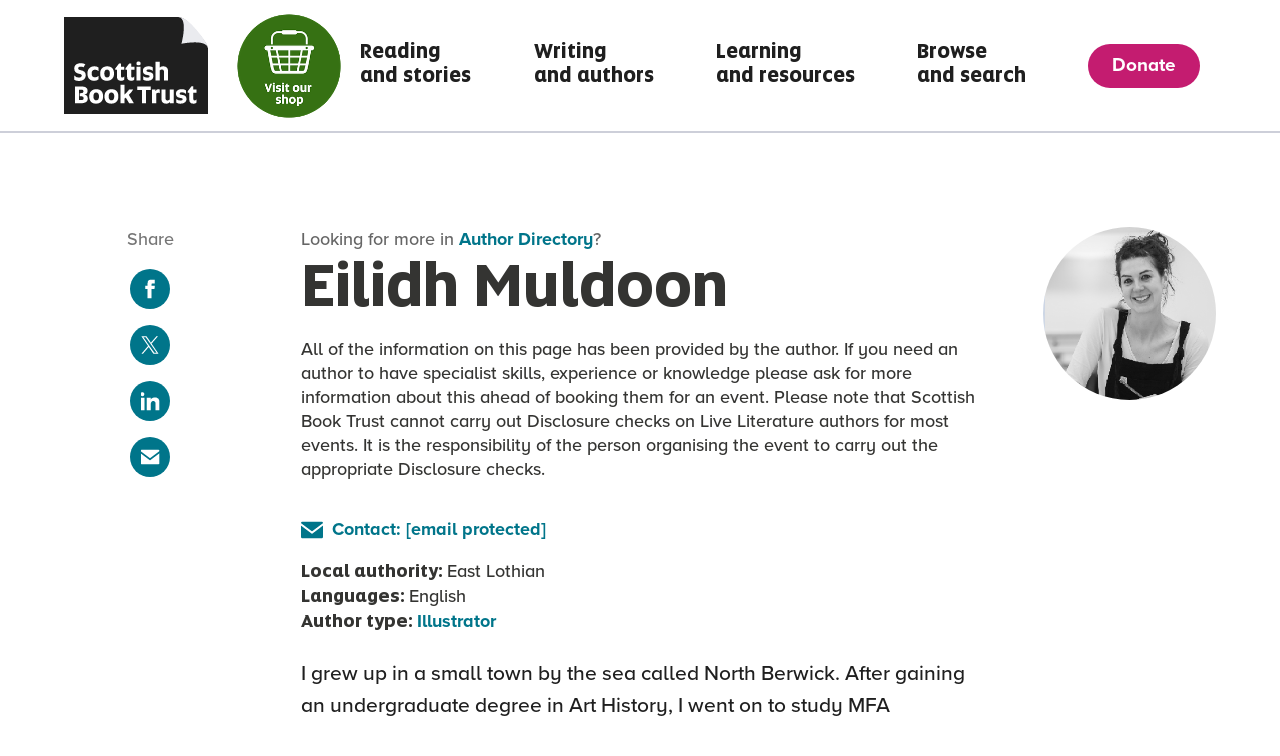

--- FILE ---
content_type: text/html; charset=utf-8
request_url: https://www.scottishbooktrust.com/authors/eilidh-muldoon
body_size: 10234
content:
<!DOCTYPE html>
<html lang='en-gb'>
  <head>
  <meta charset="utf-8">
  <meta name="viewport" content="width=device-width, initial-scale=1, maximum-scale=5, shrink-to-fit=no">
  <title>Eilidh Muldoon - Scottish Book Trust</title>
<meta name="description" content='I grew up in a small town by the sea called North Berwick. After gaining an undergraduate degree in Art History, I went on to study MFA Illustration at Edinburgh College of Art, graduating in June 20'>

<!-- Open Graph data for Facebook -->

<meta content='article' property='og:type'>
<meta content='Scottish Book Trust' property='og:site_name'>
<meta content='Author: Eilidh Muldoon' property='og:title'>
<meta content='I grew up in a small town by the sea called North Berwick. After gaining an undergraduate degree in Art History, I went on to study MFA Illustration at Edinburgh College of Art, graduating in June 20' property='og:description'>
<meta content='https://www.scottishbooktrust.com/authors/eilidh-muldoon' property='og:url'>
<meta content='https://www.scottishbooktrust.com/uploads/store/author/s_limit/author/2748/image/s_limit-e28f0052a96fdc75aa39492fdadfabe0.png' property='og:image'>

<!-- Twitter Card data -->
<meta content='summary_large_image' name='twitter:card'>
<meta content='Author: Eilidh Muldoon' name='twitter:title'>
<meta content='I grew up in a small town by the sea called North Berwick. After gaining an undergraduate degree in Art History, I went on to study MFA Illustration at Edinburgh College of Art, graduating in June 20' name='twitter:description'>
<meta content='https://www.scottishbooktrust.com/uploads/store/author/s_limit/author/2748/image/s_limit-e28f0052a96fdc75aa39492fdadfabe0.png' name='twitter:image'>
  <link rel="canonical" href="https://www.scottishbooktrust.com/authors/eilidh-muldoon">


  
  <meta name="csrf-param" content="authenticity_token" />
<meta name="csrf-token" content="7USIaHoam7g5Cp9lbMzWiHOEIApofj9+2agWblIjDAJgpXhhGBcGqyqnDNXQrfYzpEsZpgB1CD4BpkDn9IUuHQ==" />
  <meta name="theme-color" content="#DE0A28">
  
  

  <!-- Start cookieyes banner -->
    <script id="cookieyes" type="text/javascript" src="https://cdn-cookieyes.com/client_data/7c880920c414dac7c125912f/script.js"></script>
  <!-- End cookieyes banner -->

  <script>
    !function(e,t,n,a,c,l,m,o,d,f,h,i){c[l]&&(d=e.createElement(t),d[n]=c[l],e[a]("head")[0].appendChild(d),e.documentElement.className+=" wf-cached"),function s(){for(d=e[a](t),f="",h=0;h<d.length;h++)i=d[h][n],i.match(m)&&(f+=i);f&&(c[l]="/**/"+f),setTimeout(s,o+=o)}()}(document,"style","innerHTML","getElementsByTagName",localStorage,"tk",/^@font|^\.tk-/,100);
  </script>
  <script>
  (function(d) {
      var config = {
            kitId: 'vho8jej',
            scriptTimeout: 3000,
            async: true
          },
      h=d.documentElement,t=setTimeout(function(){h.className=h.className.replace(/\bwf-loading\b/g,"")+" wf-inactive";},config.scriptTimeout),tk=d.createElement("script"),f=false,s=d.getElementsByTagName("script")[0],a;h.className+=" wf-loading";tk.src='https://use.typekit.net/'+config.kitId+'.js';tk.async=true;tk.onload=tk.onreadystatechange=function(){a=this.readyState;if(f||a&&a!="complete"&&a!="loaded")return;f=true;clearTimeout(t);try{Typekit.load(config)}catch(e){}};s.parentNode.insertBefore(tk,s)
          })(document);
  </script>

  <!-- Google Tag Manager -->
    <script>
      (function(w,d,s,l,i){w[l]=w[l]||[];w[l].push({'gtm.start':
      new Date().getTime(),event:'gtm.js'});var f=d.getElementsByTagName(s)[0],
      j=d.createElement(s),dl=l!='dataLayer'?'&l='+l:'';j.async=true;j.src=
      'https://www.googletagmanager.com/gtm.js?id='+i+dl;f.parentNode.insertBefore(j,f);
      })(window,document,'script','dataLayer', 'GTM-K8JQ657');
    </script>
  <!-- End Google Tag Manager -->

  <!-- Clarity Code -->
  <!-- End Clarity Code -->



    <!-- Lucky Orange Code -->
      <script type='text/javascript'>
        window.__lo_site_id = 186589;
        (function() {
          var wa = document.createElement('script'); wa.type = 'text/javascript'; wa.async = true;
          wa.src = 'https://d10lpsik1i8c69.cloudfront.net/w.js';
          var s = document.getElementsByTagName('script')[0]; s.parentNode.insertBefore(wa, s);
        })();
      </script>
    <!-- End Lucky Orange Code -->

    <!-- Facebook Pixel Code -->
    <script>
      setTimeout(function(){
      !function(f,b,e,v,n,t,s){if(f.fbq)return;n=f.fbq=function(){n.callMethod?
      n.callMethod.apply(n,arguments):n.queue.push(arguments)};
      if(!f._fbq)f._fbq=n;n.push=n;n.loaded=!0;n.version='2.0';
      n.queue=[];t=b.createElement(e);t.async=!0;
      t.src=v;s=b.getElementsByTagName(e)[0];
      s.parentNode.insertBefore(t,s)}(window,document,'script',
      'https://connect.facebook.net/en_US/fbevents.js');
      fbq('init', '178330785927169');
      fbq('track', 'PageView');
      }, 3000);
    </script>
    <!-- End Facebook Pixel Code -->

    <script src="https://rum-static.pingdom.net/pa-5e4fc0b211c07000080004bd.js" async></script>

  <link rel="shortcut icon" href="/favicon.ico" type="image/x-icon" />
  <link rel="stylesheet" media="all" href="https://www.scottishbooktrust.com/assets/screen-23692b9e41dff008bef0f461d8e25efbbece9f020c06d6e40c80981a44799e61.css" />
  <script src="https://www.scottishbooktrust.com/assets/application-61076dddc7e0a6a12cd96cf267fe2bd30bfea4f7cb0b8ead7c94b1d75caceabd.js" defer="defer"></script>
  <!--[if !IE]>
  <script src="https://www.scottishbooktrust.com/assets/smooth_scroll-f25e9ae3f3e646ef047289611eb3ca28bd97c11bef02d9e65adcab2090bd6d69.js" defer="defer"></script>
  <![endif]-->
  <script src="https://www.scottishbooktrust.com/packs/application-8aebf0c59c88854306a5.js" defer="defer"></script>
  
</head>

  <body class='theme-color--blue'>
    <script src="https://www.scottishbooktrust.com/assets/svgs-bffa787fe2738f3caebaf82b5c079b37a240b508d7aae383011bf0e77934e22a.js" async="async"></script>
    <noscript>
  <img height="1" width="1" alt src="https://www.facebook.com/tr?id=178330785927169&ev=PageView&noscript=1"/>
</noscript>

<!-- Google Tag Manager (noscript) -->
<noscript><iframe src="https://www.googletagmanager.com/ns.html?id=GTM-K8JQ657"
height="0" width="0" style="display:none;visibility:hidden"></iframe></noscript>
<!-- End Google Tag Manager (noscript) -->

<header class='page-header sbt'>
  <nav id="main-navigation" class='page-header--container' aria-label='Main navigation'>
    <div class='page-header--navigation'>
      <ul class='page-header--navigation-site' id="site-navigation">
        <li class='header-icon'>
          <a class="page-header--navigation__logo header-logo header-logo-image" href="/">
            <svg xmlns="http://www.w3.org/2000/svg" width="143.528" height="97.611" viewBox="0 0 143.528 97.611" style="max-width=143.528px;" aria-hidden="true" focusable="false">
  <defs>
    <style>
      .cls-custom {
        stroke-width: 0px;
      }
    </style>
  </defs>
  <g id="Group_334" data-name="Group 334" transform="translate(0)">
    <path id="Path_1_1_" fill="#1f1f1f" stroke-width="0px" class="cls-custom" d="M114.38,153.57H0v97.6H143.528V184.929a15.544,15.544,0,0,0-1.767-4.416c-2.9-4.939-6.932-9.126-10.506-13.6-3.975-4.863-11.135-12.9-16.874-13.347" transform="translate(0 -153.556)"/>
    <path id="Path_2_1_" fill="#EAEBEF" d="M583.65,153.513c10.157.878,3.092,26.938,3.092,26.938s24.732-5.3,26.5,4.416c0,0,.441-4.859-12.806-19.871-10.157-12.367-16.783-11.483-16.783-11.483" transform="translate(-469.713 -153.499)"/>
    <g id="Group_333" data-name="Group 333" transform="translate(10.237 44.784)">
      <path id="Path_272" fill="#fff" data-name="Path 272" d="M63.864,403.833c0,3.395-2.378,5.8-6.79,5.8-2.477,0-3.914-.67-4.535-1.24v-4.139a5.914,5.914,0,0,0,4.535,1.958c1.858,0,2.8-.744,2.8-1.958,0-1.015-.644-1.411-2.28-1.759-.223-.049-.422-.074-.644-.123-2.7-.57-4.509-2.081-4.509-5.154,0-3.395,2.378-5.427,6.343-5.427,2.528,0,3.965.644,4.632,1.214a11.428,11.428,0,0,0-1.659,2.85,7.143,7.143,0,0,0-2.973-.619c-1.536,0-2.378.521-2.378,1.636,0,.992.4,1.462,2.032,1.833.2.049.422.1.619.148C61.931,399.52,63.864,400.661,63.864,403.833Z" transform="translate(-52.44 -390.056)"/>
      <path id="Path_273" fill="#fff" data-name="Path 273" d="M119.59,414.943c0-5.005,3.172-7.283,6.864-7.283a6.238,6.238,0,0,1,4.088,1.189v3.666a4.289,4.289,0,0,0-3.494-1.411c-2.132,0-3.27,1.411-3.27,3.84,0,2.454,1.165,3.84,3.27,3.84a4.681,4.681,0,0,0,3.569-1.511v3.494a6.031,6.031,0,0,1-4.187,1.462C122.366,422.229,119.59,419.974,119.59,414.943Z" transform="translate(-106.481 -402.828)"/>
      <path id="Path_274" fill="#fff" data-name="Path 274" d="M184.44,414.943c0-5.079,3.27-7.283,7.086-7.283,3.988,0,6.764,2.206,6.764,7.283,0,5.1-3.27,7.285-7.086,7.285C187.241,422.229,184.44,420.048,184.44,414.943Zm9.737,0c0-2.378-.867-3.965-2.8-3.965-1.907,0-2.776,1.585-2.776,3.965,0,2.4.867,3.965,2.776,3.965C193.311,418.908,194.177,417.347,194.177,414.943Z" transform="translate(-158.672 -402.828)"/>
      <path id="Path_275" fill="#fff" data-name="Path 275" d="M263.6,406.11v-6.641H261.99v-1.462l1.337-1.71,2.454-3.246h1.884V396.3h3.221v3.172h-3.221v6.243c0,.992.322,1.488,1.165,1.488a2.214,2.214,0,0,0,2.007-1.165v3.321a3.959,3.959,0,0,1-3.147,1.115C264.764,410.471,263.6,408.835,263.6,406.11Z" transform="translate(-221.083 -391.071)"/>
      <path id="Path_276" fill="#fff" data-name="Path 276" d="M315.38,406.11v-6.641H313.77v-1.462l1.337-1.71,2.454-3.246h1.884V396.3h3.221v3.172h-3.221v6.243c0,.992.322,1.488,1.165,1.488a2.214,2.214,0,0,0,2.007-1.165v3.321a3.959,3.959,0,0,1-3.147,1.115C316.546,410.471,315.38,408.835,315.38,406.11Z" transform="translate(-262.755 -391.071)"/>
      <path id="Path_277" fill="#fff" data-name="Path 277" d="M369.99,384.843a1.84,1.84,0,0,1,2.081-1.933,1.93,1.93,0,1,1,0,3.84A1.823,1.823,0,0,1,369.99,384.843Zm.051,3.3h4.064v13.776h-4.064Z" transform="translate(-308 -382.91)"/>
      <path id="Path_278" fill="#fff" data-name="Path 278" d="M402.988,421.122V417.5a5.745,5.745,0,0,0,4.088,1.562c1.784,0,2.329-.57,2.329-1.263,0-.744-.322-1.015-1.858-1.24l-.693-.123c-2.85-.4-4.113-1.81-4.113-4.236,0-2.378,1.636-4.535,5.673-4.535a6.865,6.865,0,0,1,4.287,1.115v3.569a5.464,5.464,0,0,0-4.162-1.511c-1.611,0-2.132.47-2.132,1.165s.3,1.04,1.71,1.263l.744.123c3.047.445,4.361,1.562,4.361,4.113,0,2.354-1.659,4.732-5.972,4.732A6.957,6.957,0,0,1,402.988,421.122Z" transform="translate(-334.356 -402.836)"/>
      <path id="Path_279" fill="#fff" data-name="Path 279" d="M467.47,384.18h4.064v6a4.472,4.472,0,0,1,3.494-1.411c3.569,0,4.931,1.858,4.931,5.624v8.548H475.9v-7.853c0-2.255-.57-3.1-2.106-3.1a2.62,2.62,0,0,0-2.255,1.066v9.886h-4.064V384.18Z" transform="translate(-386.45 -383.932)"/>
      <path id="Path_280" fill="#fff" data-name="Path 280" d="M68.438,523.535c0,2.776-1.933,4.757-6.987,4.757H55.63V511.32h5.724c4.88,0,6.887,1.511,6.887,4.31a3.749,3.749,0,0,1-3.2,3.914v.025C66.927,519.866,68.438,520.784,68.438,523.535ZM61.7,525.071c1.981,0,2.651-.718,2.651-1.907,0-1.24-.67-1.907-2.651-1.907h-1.14V518.11h.992c2.007,0,2.6-.693,2.6-1.858,0-1.189-.793-1.685-2.6-1.685H59.767v10.5Z" transform="translate(-55.007 -486.253)"/>
      <path id="Path_281" fill="#fff" data-name="Path 281" d="M128.86,532.943c0-5.08,3.27-7.283,7.086-7.283,3.988,0,6.764,2.206,6.764,7.283,0,5.1-3.27,7.285-7.086,7.285C131.659,540.229,128.86,538.048,128.86,532.943Zm9.737,0c0-2.378-.867-3.965-2.8-3.965-1.907,0-2.776,1.585-2.776,3.965,0,2.4.867,3.965,2.776,3.965C137.731,536.908,138.6,535.346,138.6,532.943Z" transform="translate(-113.942 -497.793)"/>
      <path id="Path_282" fill="#fff" data-name="Path 282" d="M206.66,532.943c0-5.08,3.27-7.283,7.086-7.283,3.988,0,6.764,2.206,6.764,7.283,0,5.1-3.27,7.285-7.086,7.285C209.459,540.229,206.66,538.048,206.66,532.943Zm9.737,0c0-2.378-.867-3.965-2.8-3.965-1.907,0-2.776,1.585-2.776,3.965,0,2.4.867,3.965,2.776,3.965C215.529,536.908,216.4,535.346,216.4,532.943Z" transform="translate(-176.554 -497.793)"/>
      <path id="Path_283" fill="#fff" data-name="Path 283" d="M293.282,515.238c-.818.67-1.337,1.04-1.337,1.04v4.658H287.88V502.18h4.064v10.011a26.8,26.8,0,0,0,4.609-5.031h4.039a24.851,24.851,0,0,1-4.262,5.353l5.031,8.424H296.63Z" transform="translate(-241.919 -478.897)"/>
      <path id="Path_284" fill="#fff" data-name="Path 284" d="M378.468,514.8H373.81V511.31h13.429V514.8H382.63v13.48h-4.162Z" transform="translate(-311.074 -486.244)"/>
      <path id="Path_285" fill="#fff" data-name="Path 285" d="M449.562,526.056h3.344l.3,1.833a2.557,2.557,0,0,1,2.651-2.229,2.5,2.5,0,0,1,1.388.347V529.7a2.651,2.651,0,0,0-1.585-.4,2.117,2.117,0,0,0-2.032,1.115v9.415H449.56V526.056Z" transform="translate(-372.036 -497.793)"/>
      <path id="Path_286" fill="#fff" data-name="Path 286" d="M497.3,536.238V527.69h4.064v7.83c0,2.28.447,3.121,2.007,3.121a2.439,2.439,0,0,0,2.181-1.115V527.69h4.039v13.776H506l-.273-1.189a4.2,4.2,0,0,1-3.592,1.585C498.612,541.863,497.3,540,497.3,536.238Z" transform="translate(-410.457 -499.427)"/>
      <path id="Path_287" fill="#fff" data-name="Path 287" d="M571.918,539.122V535.5a5.745,5.745,0,0,0,4.088,1.562c1.784,0,2.329-.57,2.329-1.263,0-.744-.322-1.015-1.858-1.24l-.693-.123c-2.85-.4-4.113-1.81-4.113-4.236,0-2.378,1.636-4.535,5.675-4.535a6.866,6.866,0,0,1,4.287,1.115v3.569a5.464,5.464,0,0,0-4.162-1.511c-1.611,0-2.132.47-2.132,1.165s.3,1.041,1.71,1.263l.744.123c3.047.445,4.361,1.562,4.361,4.113,0,2.354-1.659,4.732-5.972,4.732A6.959,6.959,0,0,1,571.918,539.122Z" transform="translate(-470.309 -497.801)"/>
      <path id="Path_288" fill="#fff" data-name="Path 288" d="M632.931,524.11v-6.641H631.32v-1.462l1.337-1.71,2.454-3.246h1.884V514.3h3.221v3.172h-3.221v6.243c0,.992.322,1.487,1.165,1.487a2.214,2.214,0,0,0,2.007-1.165v3.321a3.959,3.959,0,0,1-3.147,1.115C634.094,528.471,632.931,526.835,632.931,524.11Z" transform="translate(-518.314 -486.035)"/>
    </g>
  </g>
</svg>

            <span class='visually-hidden'>Go to the Scottish Book Trust Homepage</span>
</a>          <div class="link-skip-to-main">
            <a href="#main">Skip to main content</a>
          </div>
            <a class="header-logo bws_logo bookbug_logo" href="https://shop.scottishbooktrust.com/">
                <div>
                  <img width="120" height="120" alt="" src="https://www.scottishbooktrust.com/uploads/store/mediaupload/8984/image/thumb_fit-Visit%20our%20shop.png" />
                </div>
              <span class='visually-hidden'>Visit our shop</span>
</a>        </li>
        <li class='page-header--navigation-site-link '>
            <a aria-describedby="current" class="site-link" href="/reading-and-stories">
              Reading <br> and stories
</a>        </li>
        <li class='page-header--navigation-site-link '>
            <a aria-describedby="current" class="site-link" href="/writing-and-authors">
              Writing <br>and authors
</a>        </li>
        <li class='page-header--navigation-site-link '>
            <a aria-describedby="current" class="site-link" href="/learning-and-resources">
              Learning <br>and resources
</a>        </li>
        <li class='page-header--navigation-site-link '>
            <a aria-describedby="current" class="site-link" href="/browse-and-search">
              Browse <br>and search
</a>        </li>
        <li class='page-header--navigation-site-link '>
            <a aria-describedby="current" class="site-link" href="/donate">
              Donate
</a>        </li>
      </ul>
      <div hidden id="current">Current page</div>
      <button class="page-header--navigation__burger hamburger hamburger--collapse" type="button" aria-label="Menu" aria-controls="site-navigation" aria-expanded="false">
        <span class="hamburger-text">Menu</span>
        <span class="hamburger-box">
          <span class="hamburger-inner"></span>
        </span>
      </button>
    </div>
  </nav>
</header>
    <main class='content-page-main layout-content-page-main' id="main">
      <header class='content-page-main--header layout-content-page-main--header'>
        <div class='content-page-main--header-wrapper'>
          <p class="content-page-main--header--more">Looking for more in <a href="/authors">Author Directory</a>?</p>
          <h1 class='content-page-main--header--title'>Eilidh Muldoon</h1>
          <div class="header_info"><div class="header-collection author-directory-information">All of the information on this page has been provided by the author. If you need an author to have specialist skills, experience or knowledge please ask for more information about this ahead of booking them for an event. Please note that Scottish Book Trust cannot carry out Disclosure checks on Live Literature authors for most events. It is the responsibility of the person organising the event to carry out the appropriate Disclosure checks.</div><a class="link-with-icon" href="/cdn-cgi/l/email-protection#4d2824212429252038212922222921283e0d252239202c2421632e2220"><svg class="svg-symbol svg-icon-email icon" viewBox="0 0 1024 1024" role="img" focusable="false" aria-hidden="true" width="1024" height="1024"><use xlink:href="#svg-icon-email" width="1024" height="1024"/></svg><span>Contact: <span class="__cf_email__" data-cfemail="13767a7f7a777b7e667f777c7c777f7660537b7c677e727a7f3d707c7e">[email&#160;protected]</span></span></a><div class="header-collection"><span class="header-collection-label">Local authority: </span>East Lothian</div><div class="header-collection"><span class="header-collection-label">Languages: </span><span class="header-collection-value">English</span></div><div class="header-collection"><span class="header-collection-label">Author type: </span><a href="/authors?filterrific%5Bhas_author_type%5D=Illustrator"><span class="visually-hidden">View all authors with author type:</span><span>Illustrator</span></a></div></div>
        </div>
      </header>
      <div class="layout-author-image author-image">
        <img class='image' role="presentation" alt="Eilidh Muldoon's headshot" title="Eilidh Muldoon's headshot" src="/uploads/store/author/originals/author/2748/image/original-74a156c7eb57b84df42a9ba963ac49be.png"/>
      </div>
      <section class="content-page-main--body layout-content-page-main--body slickr-content-editable">
        <figure class="inline-author-image author-image" style="background-image: url(/uploads/store/author/originals/author/2748/image/original-74a156c7eb57b84df42a9ba963ac49be.png);"></figure>
      <p>I grew up in a small town by the sea called North Berwick. After gaining an undergraduate degree in Art History, I went on to study MFA Illustration at Edinburgh College of Art, graduating in June 2013 and returning as illustrator in residence the following year.</p>
<p>I now teach part time at the college, run creative workshops with people of all ages and work freelance from my wee home studio. After many years living in Edinburgh I have moved back to the seaside with my husband and my very silly dog.</p>
<p>In 2014, I illustrated a picture book for Scottish Book Trust, which was distributed to children all over Scotland as part of the Bookbug scheme. Since then I have illustrated colouring and activity books for Birlinn, Arcturus and Nosy Crow. I have also illustrated many book covers and am in the process of illustrating my first self-authored picture book. I am interested in pattern, the decorative arts and the power of images to enhance storytelling. (Photo credit: Robin Mair)</p>
      <div class="widget widget-container">
        <div class="widget-container--inner widget-container--inner-flex event-detail">
          <div class="widget-text">
            <h2 class='widget--title'>
              <span class="widget--title__title__secondary">Websites featuring the author</span>
            </h2>
            <div class="widget--description">
              <ul>
                <li><a class="link-with-icon" target="_blank" rel="noreferrer" href="https://www.eilidhmuldoodles.com/"><svg class="svg-symbol svg-icon-link icon" viewBox="0 0 24 24" role="img" focusable="false" aria-hidden="true" width="24" height="24"><use xlink:href="#svg-icon-link" width="24" height="24"/></svg><span>Illustrator website</span><span class="visually-hidden">(this link will open in a new window)</span></a></li>
                <li><a class="link-with-icon" target="_blank" rel="noreferrer" href="https://www.instagram.com/eilidhmuldoon/"><svg class="svg-symbol svg-icon-link icon" viewBox="0 0 24 24" role="img" focusable="false" aria-hidden="true" width="24" height="24"><use xlink:href="#svg-icon-link" width="24" height="24"/></svg><span>Instagram</span><span class="visually-hidden">(this link will open in a new window)</span></a></li>
                
                
                
                
              </ul>
            </div>
          </div>
        </div>
      </div>
      <div class="widget widget-container">
        <div class="widget-container--inner widget-container--inner-flex event-detail">
            <div class="widget-text">
              <div class="widget-description"><h2 class="widget--title"><span class="widget--title__title__secondary">Local authorities will visit</span></h2>Aberdeen City; Aberdeenshire; Angus; Clackmannanshire; Dumfries and Galloway; Dundee; East Ayrshire; East Dunbartonshire; East Lothian; East Renfrewshire; Edinburgh City; Falkirk; Fife; Glasgow City; Midlothian; North Ayrshire; Perth and Kinross; Scottish Borders; Stirling; West Lothian</div>
              <div class="widget-description"><h2 class="widget--title"><span class="widget--title__title__secondary">Events will deliver</span></h2>Live drawing; Mentoring; Panel event; Residency; Talk; Workshop</div>
              <div class="widget-description"><h2 class="widget--title"><span class="widget--title__title__secondary">Audience will work with</span></h2>Reluctant readers; Young people in the community (e.g. Youth clubs, Guides, Scouts)</div>
              <div class="widget-description"><h2 class="widget--title"><span class="widget--title__title__secondary">Topics of work</span></h2>Adventure; Animals; Childhood; Coasts, seas &amp; oceans; Fairy tales, folklore &amp; mythology; Family; Fantasy; First experiences for younger readers; Friendship; Health including mental health &amp; wellbeing; Human rights; Nature; Picture books; Rhyming books for younger readers</div>
            </div>
            <div class="widget-text">
              <div class="widget-description"><h2 class="widget--title"><span class="widget--title__title__secondary">Age groups published for</span></h2>Children; Teens</div>
              <div class="widget-description"><h2 class="widget--title"><span class="widget--title__title__secondary">Age groups will work with</span></h2>3-5; 6-8; 9-11</div>
              <div class="widget-description"><h2 class="widget--title"><span class="widget--title__title__secondary">Audience size</span></h2>0-10; 11-30</div>
            </div>
        </div>
      </div>

      </section>
      <aside class="content-page-main--sharing layout-content-page-main--aside"><h2 class="content-page-main--sharing--title">Share</h2><a target="_blank" rel="noreferrer" class="icon-link-component content-page-main--sharing--link" href="https://www.facebook.com/sharer/sharer.php?u=https%3A%2F%2Fwww.scottishbooktrust.com%2Fauthors%2Feilidh-muldoon">
  <span class="visually-hidden">Share this content on facebook (opens in a new window)</span>
  <svg class="svg-symbol svg-icon-facebook" viewBox="0 0 24 24" role="img" focusable="false" aria-hidden="true" width="24" height="24"><use xlink:href="#svg-icon-facebook" width="24" height="24"/></svg>
</a><a target="_blank" rel="noreferrer" class="icon-link-component content-page-main--sharing--link" href="https://twitter.com/intent/tweet?url=https%3A%2F%2Fwww.scottishbooktrust.com%2Fauthors%2Feilidh-muldoon">
  <span class="visually-hidden">Share this content on twitter (opens in a new window)</span>
  <svg class="svg-symbol svg-icon-twitter-x" viewBox="0 0 24 24" role="img" focusable="false" aria-hidden="true" width="24" height="24"><use xlink:href="#svg-icon-twitter-x" width="24" height="24"/></svg>
</a><a target="_blank" rel="noreferrer" class="icon-link-component content-page-main--sharing--link" href="https://www.linkedin.com/sharing/share-offsite/?mini=true&amp;url=https%3A%2F%2Fwww.scottishbooktrust.com%2Fauthors%2Feilidh-muldoon">
  <span class="visually-hidden">Share this content via linkedin (opens in a new window)</span>
  <svg class="svg-symbol svg-icon-linkedin" viewBox="0 0 24 24" role="img" focusable="false" aria-hidden="true" width="24" height="24"><use xlink:href="#svg-icon-linkedin" width="24" height="24"/></svg>
</a><a target="_blank" rel="noreferrer" class="icon-link-component content-page-main--sharing--link" href="/cdn-cgi/l/email-protection#dee1adabbcb4bbbdaae3f8bfb3aee5bcb1baa7e3b6aaaaaeadfbed9ffbec98fbec98a9a9a9f0adbdb1aaaab7adb6bcb1b1b5aaacabadaaf0bdb1b3fbec98bfabaab6b1acadfbec98bbb7b2b7bab6f3b3abb2bab1b1b0">
  <span class="visually-hidden">Share this content via email (opens in a new window)</span>
  <svg class="svg-symbol svg-icon-email" viewBox="0 0 1024 1024" role="img" focusable="false" aria-hidden="true" width="1024" height="1024"><use xlink:href="#svg-icon-email" width="1024" height="1024"/></svg>
</a></aside>
    </main>
    <nav aria-labelledby="nav-dwfY8" class="section-content-lane--breakout section-content-lane--breakout--standard"><div class="layout-grid-section-featured"><div class="section-content-lane--breakout--header"><h2 class="section-content-lane--breakout--title" id="nav-dwfY8">Get involved</h2><p class="section-content-lane--breakout--intro">Find out how to get involved in our Live Literature programme.</p><a class="section-content-lane--breakout--link" href="/authors"><span>View all authors<svg class="svg-symbol svg-arrow" viewBox="0 0 19.66 19.13" role="img" focusable="false" aria-hidden="true" width="19" height="19"><use xlink:href="#svg-arrow" width="19" height="19"/></svg></span></a></div><div class="js-blob section-content-lane--featured--image layout-section-content-lane--featured--image" data-animation-path-easing="easeInOutCubic" data-morph-path=""><svg height="350px" viewBox="0 0 350 350" width="350px">role="img" aria-label="Navigation image"
clipPath [id="clipObject3"]
  path.clippath-edit [d="M187.5,58.16512107880641C214.4945046332268,59.30276163829959,240.41535832379228,68.72236200134503,261.78778803761725,85.2516316332289C282.6963949126211,101.42218431683145,296.2754933156812,124.37907582369479,305.2578826140189,149.23814455202273C314.5057597154312,174.83195982984464,320.0838754322527,202.03724793161848,313.5298613798452,228.44958427581457C306.6583326902681,256.1414881223187,290.83098734814035,281.1988876688588,268.20101111928966,298.5754126683334C245.16831466772666,316.2611681304027,216.53668119789893,325.62489475112585,187.50000000000003,325.2221577332822C158.73449362423528,324.82318189387473,130.91057796810622,314.28402967263787,108.40922684047621,296.3591102528553C86.58905693366876,278.9768301805616,70.90812686232724,254.59777998884854,64.70208061110648,227.39946266587222C58.8416634254869,201.71588252365981,67.79730141430146,176.29522490265987,75.24770143191402,151.027017247812C82.93310142028363,124.96180164091662,87.58075225990811,96.11399681754017,108.51928649173257,78.7923738613074C130.0109766221446,61.01314686243889,159.6321989020446,56.990676825663876,187.5,58.16512107880641" style="transform: scaleX(1) scaleY(1) translateX(0px) translateY(0px) rotate(0deg);"]
g [clip-path="url(#clipObject3)"]
  image[xlink:href='/uploads/store/mediaupload/9719/image/s_fill-januread-blob.png' alt='' x="0" y="0" height="350px" width="350px" style="transform: scaleX(.80) scaleY(0.80) translateX(20%) translateY(20%) rotate(0deg);"]</svg></div><div class="section-content-lane"><ul class="js-slider-lane"><li class="content-tile"><div class="content-tile-link"><div></div><a class="content-tile-header" href="/writing-and-authors/live-literature"><span>What is Live Literature?<svg class="svg-symbol svg-arrow content-tile-arrow" viewBox="0 0 19.66 19.13" role="img" focusable="false" aria-hidden="true" width="19" height="19"><use xlink:href="#svg-arrow" width="19" height="19"/></svg></span></a><div class="content-tile-lower"><div class="content-tile-description">Live Literature is a Scotland-wide programme that helps fund and support author events in communities all over the country.</div></div></div></li><li class="content-tile"><div class="content-tile-link"><div></div><a class="content-tile-header" href="/writing-and-authors/live-literature/school-residencies"><span>School residencies<svg class="svg-symbol svg-arrow content-tile-arrow" viewBox="0 0 19.66 19.13" role="img" focusable="false" aria-hidden="true" width="19" height="19"><use xlink:href="#svg-arrow" width="19" height="19"/></svg></span></a><div class="content-tile-lower"><div class="content-tile-description">Get the chance to work with an author-in-residence.</div></div></div></li><li class="content-tile"><div class="content-tile-link"><div></div><a class="content-tile-header" href="/writing-and-authors/live-literature/expenses-information"><span>Expenses and funding<svg class="svg-symbol svg-arrow content-tile-arrow" viewBox="0 0 19.66 19.13" role="img" focusable="false" aria-hidden="true" width="19" height="19"><use xlink:href="#svg-arrow" width="19" height="19"/></svg></span></a><div class="content-tile-lower"><div class="content-tile-description">Information on invoice and expenses for Live Literature funded authors.</div></div></div></li></ul></div></div></nav>
    <footer class="footer-content">
  <div class="layout-footer wrapper vertical-padding--short">
    <div class="layout-footer--right footer-contact paragraph-small">
      <div class="layout-footer--right__top">
        <a href="/about/newsletters" class="footer-contact--newsletter-button" target="_blank" title="Get our newsletter" rel="noopener">
          <span>Get our newsletter<svg class="svg-symbol svg-arrow button-svg" viewBox="0 0 19.66 19.13" role="img" focusable="false" aria-hidden="true" width="19" height="19"><use xlink:href="#svg-arrow" width="19" height="19"/></svg><span class="visually-hidden">(this link will open in a new window)</span></span>
        </a>
        <a class="footer-contact--link" title="Telephone Scottish Book Trust - 0131-524-0160" href="tel:0131-524-0160">0131 524 0160</a>
        <a class="footer-contact--link" title="Email info@scottishbooktrust.com" href="/cdn-cgi/l/email-protection#224b4c444d6251414d56564b514a404d4d4956505751560c414d4f"><span class="__cf_email__" data-cfemail="e78e898188a794848893938e948f8588888c9395929493c984888a">[email&#160;protected]</span></a>
      </div>
      <ul class="footer-contact--social-links">
        <li>
          <a target="_blank" rel="noreferrer" class="footer-contact--social-links-link" title="Visit Scottish Book Trust on Facebook." href="http://www.facebook.com/scottishbktrust">
            <span class='visually-hidden'>Visit Scottish Book Trust on Facebook. This opens in a new tab.</span>
            <svg class="svg-symbol svg-icon-facebook svg" viewBox="0 0 24 24" role="img" focusable="false" aria-hidden="true" width="24" height="24"><use xlink:href="#svg-icon-facebook" width="24" height="24"/></svg>
</a>        </li>
        <li>
          <a target="_blank" rel="noreferrer" class="footer-contact--social-links-link" title="Visit Scottish Book Trust on Twitter." href="https://twitter.com/scottishbktrust">
            <span class='visually-hidden'>Visit Scottish Book Trust on Twitter. This opens in a new tab.</span>
            <svg class="svg-symbol svg-icon-twitter-x svg" viewBox="0 0 24 24" role="img" focusable="false" aria-hidden="true" width="24" height="24"><use xlink:href="#svg-icon-twitter-x" width="24" height="24"/></svg>
</a>        </li>
        <li>
          <a target="_blank" rel="noreferrer" class="footer-contact--social-links-link" title="Visit Scottish Book Trust on YouTube." href="https://www.youtube.com/user/scottishbooktrust">
            <span class='visually-hidden'>Visit Scottish Book Trust on YouTube. This opens in a new tab.</span>
            <svg class="svg-symbol svg-icon-youtube svg" viewBox="0 0 24 24" role="img" focusable="false" aria-hidden="true" width="24" height="24"><use xlink:href="#svg-icon-youtube" width="24" height="24"/></svg>
</a>        </li>
        <li>
          <a target="_blank" rel="noreferrer" class="footer-contact--social-links-link" title="Visit Scottish Book Trust on LinkedIn." href="https://www.linkedin.com/company/scottish-book-trust/">
            <span class='visually-hidden'>Visit Scottish Book Trust on LinkedIn. This opens in a new tab.</span>
            <svg class="svg-symbol svg-icon-linkedin svg" viewBox="0 0 24 24" role="img" focusable="false" aria-hidden="true" width="24" height="24"><use xlink:href="#svg-icon-linkedin" width="24" height="24"/></svg>
</a>        </li>
        <li>
          <a class="footer-contact--social-links-link" title="Visit Scottish Book Trust on Instagram." href="https://www.instagram.com/scottishbooktrust">
            <span class='visually-hidden'>Visit Scottish Book Trust on Instagram. This opens in a new tab.</span>
            <svg class="svg-symbol svg-icon-instagram svg" viewBox="0 0 24 24" role="img" focusable="false" aria-hidden="true" width="24" height="24"><use xlink:href="#svg-icon-instagram" width="24" height="24"/></svg>
</a>        </li>
      </ul>
    </div>
    <div class="layout-footer--top">
      <div class="footer--sitemap">
        <ul class="footer--sitemap--col">
          <li><a href="" class="footer--sitemap--link-top">Dashboard</a></li>
            <li><a href="/sign-in" class="footer--sitemap--link">Log in</a></li>
        </ul>
        <ul class="footer--sitemap--col">
          <li><a href="" class="footer--sitemap--link-top">Useful links</a></li>
            <li><a href="/about" class="footer--sitemap--link">About us</a></li>
            <li><a href="/about/contact-us" class="footer--sitemap--link">Contact us</a></li>
            <li><a href="/about/vacancies" class="footer--sitemap--link">Vacancies</a></li>
            <li><a href="/support-us/our-supporters" class="footer--sitemap--link">Our supporters</a></li>
            <li><a href="/about/policies/privacy" class="footer--sitemap--link">Privacy policy</a></li>
            <li><a href="/accessibility" class="footer--sitemap--link">Accessibility</a></li>
            <li><a href="/about/safeguarding" class="footer--sitemap--link">Safeguarding</a></li>
        </ul>
        <ul class="footer--sitemap--col">
          <li><a href="" class="footer--sitemap--link-top">Other websites</a></li>
            <li><a href="https://www.readingschools.scot/" class="footer--sitemap--link">Reading Schools</a></li>
            <li><a href="https://www.digital-stories.scot/" class="footer--sitemap--link">Digital Storytelling</a></li>
            <li><a href="https://shop.scottishbooktrust.com/" class="footer--sitemap--link">Scottish Book Trust shop</a></li>
        </ul>
      </div>
    </div>
    <div class="layout-footer--lower footer-copyright-flex footer-lower-icon">
      <a target="_blank" rel="noreferrer" href="https://www.creativescotland.com">
        <span class='visually-hidden'>Visit Creative Scotland's website. This link opens in a new tab.</span>
        <svg class="svg-symbol svg-logo-creative-scotland svg footer_logo--culture" viewBox="0 0 101.539 64.936" role="img" focusable="false" aria-hidden="true" width="101" height="64"><use xlink:href="#svg-logo-creative-scotland" width="101" height="64"/><title>Visit the Create Scotland's website.</title></svg>
</a>      <a target="_blank" rel="noreferrer" href="https://www.scottishbooktrust.com/support-us/fundraising-guarantee-statement">
        <span class='visually-hidden'>Visit the Good fundraising Organisations website. This link opens in a new tab.</span>
        <img width="200" height="74" class="svg footer_logo--fundraising" alt="Good Fundraising logo" title="Visit the Good fundraising Organisations website." src="https://www.scottishbooktrust.com/assets/footer/ngf-small-9b7cbfe6ffd02927d15602071bec95510791f2ae4f7da7d8cbf31df34e6c6dd6.png" />
</a>      <a target="_blank" rel="noreferrer" href="http://www.edinburgh.gov.uk/">
        <span class='visually-hidden'>Visit the Edinburgh Council's website. This link opens in a new tab.</span>
        <svg class="svg-symbol svg-edinburgh-council svg footer_logo--council" viewBox="0 0 200 35" role="img" focusable="false" aria-hidden="true" width="200" height="35"><use xlink:href="#svg-edinburgh-council" width="200" height="35"/><title>Visit the City of Edinburgh Council's website.</title></svg>
</a>      <a target="_blank" rel="noreferrer" href="https://cultureedinburgh.com/">
        <span class='visually-hidden'>Visit the Culture Edinburgh website. This link opens in a new tab.</span>
        <img width="150" height="41" class="svg footer_logo--culture" alt="Culture Edinburgh logo" title="Visit the Culture Edinburgh website." src="https://www.scottishbooktrust.com/assets/footer/logo_culture-946dc07f11989b31bc0964dc5a811e6444643d3905ae2ba5f3faba609292ec0a.png" />
</a>      <div class="footer-copyright">
        <p>Copyright 2026 Scottish Book Trust. Registered company SC184248. Scottish charity, SC027669.</p>
        <p>Site by <a href="https://www.primate.co.uk" target="_blank" rel="noopener">Primate<span class="new_window_link"><span class="visually-hidden">(this link will open in a new window)</span></span></a>.</p>
      </div>
    </div>
  </div>
</footer>

  <script data-cfasync="false" src="/cdn-cgi/scripts/5c5dd728/cloudflare-static/email-decode.min.js"></script><script>(function(){function c(){var b=a.contentDocument||a.contentWindow.document;if(b){var d=b.createElement('script');d.innerHTML="window.__CF$cv$params={r:'9c0c2cbf6ad38305',t:'MTc2ODg4Njk3Mw=='};var a=document.createElement('script');a.src='/cdn-cgi/challenge-platform/scripts/jsd/main.js';document.getElementsByTagName('head')[0].appendChild(a);";b.getElementsByTagName('head')[0].appendChild(d)}}if(document.body){var a=document.createElement('iframe');a.height=1;a.width=1;a.style.position='absolute';a.style.top=0;a.style.left=0;a.style.border='none';a.style.visibility='hidden';document.body.appendChild(a);if('loading'!==document.readyState)c();else if(window.addEventListener)document.addEventListener('DOMContentLoaded',c);else{var e=document.onreadystatechange||function(){};document.onreadystatechange=function(b){e(b);'loading'!==document.readyState&&(document.onreadystatechange=e,c())}}}})();</script></body>
</html>
